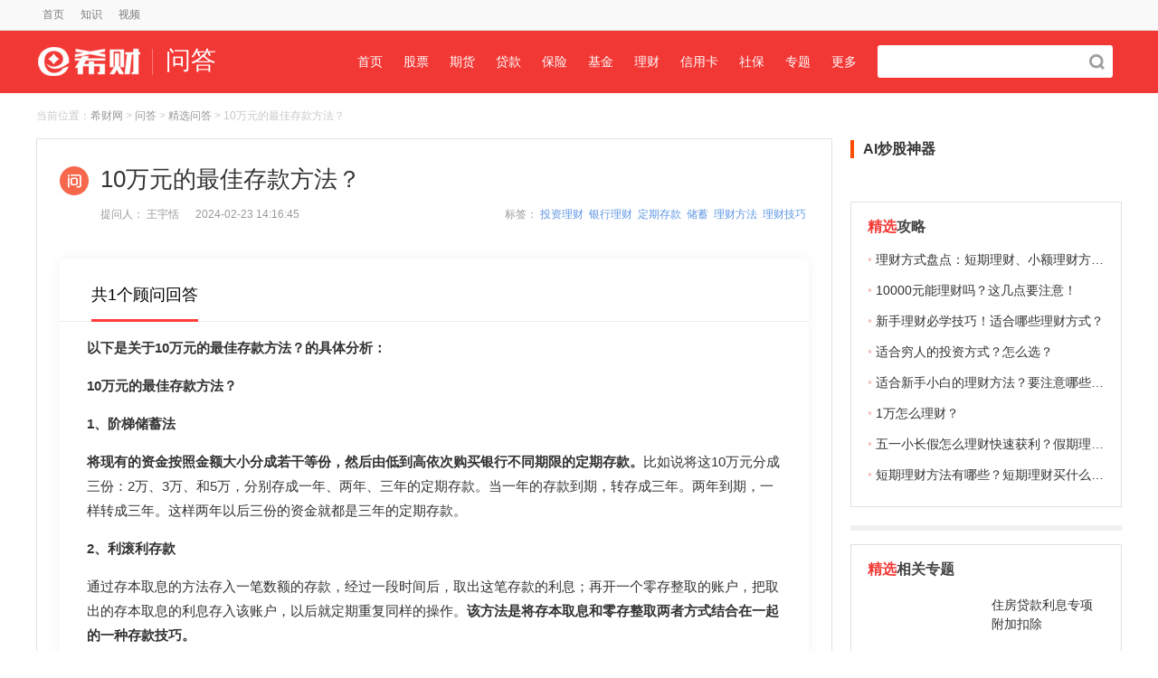

--- FILE ---
content_type: text/html;charset=UTF-8
request_url: https://www.csai.cn/wenda/1021473.html
body_size: 17902
content:
<html>

<head>
	<meta http-equiv="Content-Type" content="text/html; charset=utf-8">
<meta http-equiv='content-language' content='zh-CN'>
<title>10万元的最佳存款方法？-希财网</title>
<meta name="keywords" content="10万元,最佳存款方法" />
<meta name="description" content="10万元的最佳存款方法：阶梯储蓄法：将现有的资金按照金额大小分成若干等份，然后由低到高依次购买银行不同期限的定期存款。利滚利存款：将存本取息和零存整取两者方式结合在一起的一种存款技巧。十二存单法：每月将一笔存款以定期一年的方式存入银行中。交替存款法：将10万元分成两份，分别存入两个不同期限的定期存款。四分储蓄法：将本金分为四份，分别存定期。" />
<meta name="author" content="希财网" />
    <meta name="mobile-agent" content="format=wml; url=//m.csai.cn/wenda/1021473.html">
    <meta name="mobile-agent" content="format=xhtml; url=//m.csai.cn/wenda/1021473.html">
    <meta name="mobile-agent" content="format=html5; url=//m.csai.cn/wenda/1021473.html">
<meta property="bytedance:published_time" content="2024-02-23T14:16:45+08:00" />
<meta property="bytedance:lrDate_time" content="2024-02-23T16:43:28+08:00" />
<meta property="bytedance:updated_time" content="2024-02-23T16:43:28+08:00"/>    <link rel="alternate" media="only screen and (max-width: 640px)" href="//m.csai.cn/wenda/1021473.html">
    <link rel="canonical" href="https://www.csai.cn/wenda/1021473.html" />
<link rel="stylesheet" href="//static.csai.cn/csaicms/pc/ask/css/base.css?v=20240925">
<link rel="stylesheet" href="//static.csai.cn/csaicms/pc/ask/css/css.css?v=20240925">
<link rel="stylesheet" href="//static.csai.cn/csaicms/pc/cms/css/base.css?v=20240925">
<link rel="stylesheet" href="//static.csai.cn/csaicms/pc/cms/css/css.css?v=20240925">
<link rel="stylesheet" href="//static.csai.cn/csaicms/pc/cms/css/addcss.css?v=20240925">
<script src="//static.csai.cn/common/js/jquery-1.7.2.min.js" type="text/javascript"></script>
<script src="//static.csai.cn/common/js/actionLog.js?v=20240925"></script>
<script src="//static.csai.cn/common/js/edustat.js?v=20240925"></script>
<script>
function getUrlParamValue(url, name) {
	var reg = new RegExp("(^|&)" + name + "=([^&]*)(&|$)");
	var urlArr=url.split("?");
	if(urlArr.length>1){
		var queryparam=urlArr[1];
		var r = queryparam.match(reg);
		if (r != null) return unescape(r[2]);
	}
	return null;
}

function getUrlId(url) {
	var reg = new RegExp("/([0-9]+).html$");
	var urlArr=url.split("?");
	var urlpart=urlArr[0];
	if (reg.test(urlpart)) {
		return urlpart.substring(urlpart.lastIndexOf("/")+1, urlpart.lastIndexOf("."));
	}
	return 0;
}

function randomNum(minNum, maxNum) {
  switch (arguments.length) {
    case 1:
      return parseInt(Math.random() * minNum + 1, 10);
      break;
    case 2:
      return parseInt(Math.random() * ( maxNum - minNum + 1 ) + minNum, 10);
      break;
    default:
      return 0;
      break;
  }
}
</script><link href="//static.csai.cn/common/plugins/layer/skin/layer.css" rel="stylesheet" id="layui_layer_skinlayercss">
<script src="//static.csai.cn/common/plugins/layer/layer.js" type="text/javascript"></script>
<script src="//static.csai.cn/common/js/swiper.min.js" type="text/javascript"></script><!--头条自动收录代码-->
    <script>
        (function(){
            var el = document.createElement("script");
            el.src = "https://lf1-cdn-tos.bytegoofy.com/goofy/ttzz/push.js?5e53f2b8882752050d59485b9cef3894c9c7fcb5b0f7cc19838651853541c70e19d1c501ebd3301f5e2290626f5b53d078c8250527fa0dfd9783a026ff3cf719";
            el.id = "ttzz";
            var s = document.getElementsByTagName("script")[0];
            s.parentNode.insertBefore(el, s);
        })(window)
    </script>
<script>
    function addClick(id, clickType, sourceType, contentTitle, contentUrl) {
        lel.ajax.post('web-shequ/inside/consultant/addClick.do', {
            userId: id,
            clickType:clickType,
            sourceType:sourceType,
            contentTitle:contentTitle,
            contentUrl:contentUrl
        }, function (res) {
            if (res.resultCode == 'SUCCESS') {
                console.log("success")
            }
        });
    }
    //个人主页链接点击
    $(document).ready(function() {
        $('a[href*="/biji/user/"]').each(function() {
            var href = $(this).attr('href');
            var regex = /\/biji\/user\/(\d+)/;
            var match = href.match(regex);
            var sourceType = 'OTHER';
            if (match) {
                sourceType = 'WENDA';
                var userId = match[1];
                if('WENDA' == 'WENDA'){
                    if (!$(this).hasClass('isAuthor')) {
                        sourceType = 'OTHER';
                    }
                }
                $(this).on('click', function(event) {
                    addClick(userId, 'HOME', sourceType, '10万元的最佳存款方法？', window.location.pathname);
                });
            }
        });
    });
</script>	<link rel="stylesheet" href="//static.csai.cn/csaicms/pc/daohang/css/bxnew.css?v=20240925">
	<link href="//static.csai.cn/csaicms/pc/cms/css/newhomecss_v3.css?v=20240925" rel="stylesheet"
		  type="text/css"/>
	<script type="text/javascript" src="//static.csai.cn/common/js/user/contact.js?v=20240925"></script>
	<script type="text/javascript" src="//static.csai.cn/common/js/lel_biji.js?v=20240925"></script>
	<script type="application/ld+json">
		{
			"pubDate": "2024-02-23T14:16:45",
			"upDate": "2024-02-23T16:43:28",
			"lrDate": "2024-02-23T16:43:28"
		}
	</script>
</head>
<script>
    let adRefererUrl = "/other/adReferer.do";
    var hideUnionAdFlage = false;
    $(function () {
        $.post(adRefererUrl, {"referer": document.referrer}, function (result) {
            if (result) {
                hideUnionAdFlage = true;
                hideUnionAd();
            }
        })
    })

    function hideUnionAd() {
        if (hideUnionAdFlage) {
            console.log("do hide");
            $(".unionAd").each(function () {
                $(this).hide();
            });
        }
    }
</script>

<body>

<script src="//static.csai.cn/common/js/lel_biji.js?v=20240925"></script>
<div class="topss">
	<div class="width1200">
		<ul class="rightul fr">
			<div class="clear"></div>
		</ul>
		<ul class="leftul">
			<li>
				<a title="首页" href="/" target="_blank">首页</a>
			</li>
<!--			<li>
				<a title="课堂" href="/kecheng/" w target="_blank">课堂</a>
			</li>-->
			<li>
				<a title="知识" href="/zhishi/" target="_blank">知识</a>
			</li>
			<li>
				<a title="视频" href="/v/" target="_blank">视频</a>
			</li>
			<div id="AllHeadLognUl" style="float: right"></div>

			<div class="clear"></div>
		</ul>
		<div class="clear"></div>
	</div>
</div>

<div class="hds">
	<div class="width1200">
		<div class="logo">
			<a title="问答首页" href="/wenda/">
				<span class="fr">问答</span>
				<img src="//static.csai.cn/csaicms/pc/ask/images/ht_img_01.jpg" width="139" height="70">
				<div class="clear"></div>
			</a>
		</div>
		<div class="fr">
			<!-- ad code pc_wenda_nav_ad --><div class="nav" style="margin-left: 30px;">
        <ul>
                <li>
                        <a title="问答首页" class="index" href="/wenda/" class="hover">首页</a>
                </li>
		<li>		
		        <a title="股票" class="gupiao" href="/wenda/gupiao/" class="">股票</a>
                </li>
                <li>
                        <a title="期货" class="qihuo" href="/wenda/qihuo/" class="">期货</a>
                </li>
		 <li>
                        <a title="贷款" class="loan" href="/wenda/daikuan/" class="">贷款</a>
                </li>
                <li>
                        <a title="保险" class="baoxian" href="/wenda/baoxian/" class="">保险</a>
                </li>
				
		<li>
                        <a title="基金" class="jijin" href="/wenda/jijin/" class="">基金</a>
                </li>
                <li>
                        <a title="理财" class="licai" href="/wenda/licai/" class="">理财</a>
                </li>

                <li>
                        <a title="信用卡" class="xinyongka" href="/wenda/xinyongka/" class="">信用卡</a>
                </li>
                <li>
                        <a title="社保" class="shb" href="/wenda/shb/" class="">社保</a>
                </li>
                <li>
                        <a title="专题" class="zt" href="/wenda/zt/" class="">专题</a>
                </li>
				<li>
                        <a title="更多" class="gd" href="/wenda/gd/" class="">更多</a>
                </li>
        </ul>
</div>
<div class="search">
	<form action="/search.html" method="get" target="_blank">
		<input name="keyword" type="text" placeholder="" class="search_text">
		<input name="Search" type="submit" value="" class="search_btn">
	</form>
</div>
		</div>
		<div class="clear"></div>
	</div>
</div><div class="width1200">
    <div class="lj">
        当前位置：<a title="希财网" href="/">希财网</a> &gt; <a title="问答" href="/wenda/"> 问答</a> &gt; <a title=" 精选问答" href="/wenda/jx/">
	精选问答</a> &gt; 10万元的最佳存款方法？
    </div>
    <div class="lbwt_left">
        <div class="bac_fff bor1">
<link href="//static.csai.cn/common/css/wangeditor/style.css" rel="stylesheet">
<style>
    #editor-wrapper-modify,#editor-wrapper-add {
        border: 1px solid #ccc;
        z-index: 100000; /* 按需定义 */
    }
    #toolbar-container-modify,#toolbar-container-add { border-bottom: 1px solid #ccc; }
    #editor-container-modify,#editor-container-add { height: 300px; }
</style>
<div class="wd_title">
    <h1>10万元的最佳存款方法？</h1>
    <div class="wd_bq" style="border-bottom: 0;">
            <span class="fr">标签：
                                    <a target="_blank" href="/tag/266.html">投资理财</a>&nbsp;
                                    <a target="_blank" href="/tag/407.html">银行理财</a>&nbsp;
                                    <a target="_blank" href="/tag/6590.html">定期存款</a>&nbsp;
                                    <a target="_blank" href="/tag/9005.html">储蓄</a>&nbsp;
                                    <a target="_blank" href="/tag/28301.html">理财方法</a>&nbsp;
                                    <a target="_blank" href="/tag/30078.html">理财技巧</a>&nbsp;
							</span>

        提问人： 王宇恬 <span class="ml15">
                                <time datetime=" 2024-02-23T14:16:45"
                                      pubdate="pubdate">2024-02-23 14:16:45</time>
                </span>
    </div>
    <div class="wd_ruzhu">
        <a href="javascript:void(0);" class="wd_hdbtn wd_hdbtn_not" style="display: none">我来回答</a>
    </div>
    <div class="wd_jx_box wlhd_box wlhd_box_add" style="display: none">
        <div class="cn_label">
            <div class="zw_consult">
                <div class="consult_l">
                    <div class="consult_img_box">
                        <img class="hd_consult_img consult_img" src="" alt="">
                        <img class="consult_img_v" src="//static.csai.cn/csaicms/pc/cms/images/news/det_v.png" alt="">
                    </div>
                    <div class="consult_info">
                        <div class="info_title">
                            <span class="hd_info_title_name info_title_name"></span>
                        </div>
                        <div class="hd_info_notes info_notes">
                        </div>
                    </div>
                </div>
            </div>
        </div>
        <div class="wd_recover wd_recover_add">
            <div class="area_box">
                <div class="area_num area_num_add">已输入字数 <span>0</span></div>
                <a class="recover_submit recover_submit_add">提交答案</a>
            </div>
        </div>
    </div>
        <div class="wd_jx_box">
            <div class="cn_label">
            <span class="cn_label_txt">共1个顾问回答</span>
        </div>
                <div class="wd_jx_cn answer_3045285 ">


                    <p><p><strong>以下是关于10万元的最佳存款方法？的具体分析：</strong></p><p><strong>10万元的最佳存款方法？</strong></p><p><strong>1、阶梯储蓄法</strong></p><p><strong>将现有的资金按照金额大小分成若干等份，然后由低到高依次购买银行不同期限的定期存款。</strong>比如说将这10万元分成三份：2万、3万、和5万，分别存成一年、两年、三年的定期存款。当一年的存款到期，转存成三年。两年到期，一样转成三年。这样两年以后三份的资金就都是三年的定期存款。</p><p><strong>2、利滚利存款</strong></p><p>通过存本取息的方法存入一笔数额的存款，经过一段时间后，取出这笔存款的利息；再开一个零存整取的账户，把取出的存本取息的利息存入该账户，以后就定期重复同样的操作。<strong>该方法是将存本取息和零存整取两者方式结合在一起的一种存款技巧。</strong></p><p><strong>3、十二存单法</strong></p><p><strong>每月将一笔存款以定期一年的方式存入银行中，坚持整整十二个月</strong>，从次年第一个月开始每个月都会获得不菲定期收入的一种储蓄、投资策略。</p><p><strong>4、交替存款法</strong></p><p><strong>将10万元分成两份，分别存入两个不同期限的定期存款。</strong>比如说将10万元分成一个4万元和一个6万元，分别存入一年期和两年期的定期存款，等到一年期的定期存款到期之后将本息存为两年期的定期存款，并且与之前存入的两年期的定期存款一起设置为自动转存。</p><p><strong>5、四分储蓄法</strong></p><p><strong>将存款本金分为四份，分别存为四笔定期存款。</strong>比如说将10万元分为四个2.5万元，分别存为一年期定期存款，到期后投资者可按照一年定期利率获得利息预期收益。</p><p><strong>提示：</strong></p><p><strong>在存款之前可以多进行对比，选择利率较高的银行进行存款，放大后期的收益。</strong></p></p>
                    <div style="margin-top: 10px">
                        <div class="cn_bot_box">
                            <div class="cn_bot_boxl">
                            <span class="cn_time">
                                发布于 2024-02-23 16:43  
                            </span>
                            </div>
                        </div>
                    </div>
                </div>
    </div>
</div>

<div class="xyzy-div xxzl-pop" id="wxPhonePop" style="display: none">
    <div class="xxzl-pop-bj"></div>
    <div class="xxzl-pop-xxzycontent">
        <a href="javascript:void(0);" onclick="document.getElementById('wxPhonePop').style.display='none'"
           class="xxzl-close-pop"></a>
        <div class="xxzl-main-xxzycontent">
            <div class="minfo_wrap">
                <div class="minfo_img"><img src="" alt=""></div>
                <div class="minfo_name">11<span class="consult_type"></span></div>
                <div class="minfo_wx"><img src="" alt=""></div>
                <div class="minfo_wxtip">微信扫一扫 添加顾问</div>
                <div class="minfo_phone">
                    <img src="//static.csai.cn/csaicms/pc/cms/images/note/n_tele.png" alt="">
                    <span></span>
                </div>
                <div class="minfo_bz"><span>*</span>咨询时请说明来自希财，以便得到更佳服务。</div>
            </div>
        </div>
    </div>
</div>
<!-- 弹窗 -->
<div class="instant_answer hide" id="wxMaPop">
    <div class="Mask" style="display: block;"></div>
    <div class="instant_model">
        <img class="inst_close" src="//static.csai.cn/csaicms/pc/cms/images/jb_close.png" onclick="$('#wxMaPop').hide()" alt=""/>
        <span class="inst_title">希财问答</span>
        <span class="inst_title_txt">我在微信小程序等你，30秒问理财师</span>
        <img class="inst_user" src="//static.csai.cn/csaicms/pc/cms/images/scxly_head1.png" alt=""/>
        <div class="inst_username">首席顾问孙<span class="this"><i></i>在线</span></div>
        <img class="inst_ewm" src="//static.csai.cn/csaicms/pc/cms/images/qrcode/csai_weibo.png" alt=""/>
        <span class="inst_ewm_txt">微信扫一扫，快速咨询</span>
    </div>
</div>

<script>
    $(function () {
        loadUserInfo();
    })

    function loadUserInfo(func) {
        if ($("#AllHeadLognUl").length == 0 && $(".wyrz").length == 0) {
            return;
        }
        //我要回答取消置灰
        $(".wd_hdbtn").removeClass("wd_hdbtn_not");
        lel.ajax.postApi('/ucenter/api/getUser/', {}, function (res) {
            handleLoginShow(res);
            if (res.isConsultant) {
                LoadJs("//static.csai.cn/common/js/wangeditor/index.js");
            }

            //我要入驻按钮显示
            if(!res.isConsultant && 29 != 2){
                $(".wyrz").show();
            }

            if (res.isConsultant) {

                //查询回答的实时列表,并且判断当前顾问是否回答问题
                var answerReq = {
                    questionId: 1021473
                };
                $.ajax({
                    url: "/wenda/hasAnswer.do",
                    type: "POST",
                    contentType: "application/json",
                    data: JSON.stringify(answerReq),
                    success: function (data) {
                        if (data.resultCode == 'SUCCESS') {
                            if(data.model == 'Y'){
                                $(".wd_hdbtn").addClass("wd_hdbtn_not");
                                $('.wd_hdbtn').addClass('disabled').off('click');
                            }
                        }
                    },
                    error: function (xhr, status, error) {
                        console.error("AJAX Error:", status, error);
                    }
                });
                $(".wd_hdbtn").click(function() {
                    showHdContact(res.consultantId)
                });
            }
            if (!res.isConsultant && $(".wd_hdbtn").length != 0) {
                $(".wd_hdbtn").click(function() {
                    $(".wd_hdbtn").attr("href", "/gw/gwrz/");
                });
            }
            //控制入驻按钮
            if (res.isConsultant) {
                $('.toApply').attr('href', '/ucenter/');
            }else {
                $('.toApply').attr('href', '/gw/gwrz');
            }

            //控制问答修改删除按扭
            if (res.isConsultant && res.consultantId) {
                //控制问答修改删除按扭
                $(".consultant_"+res.consultantId+ " .cn_edit").show();
            }


            $(".wd_hdbtn").show();
            $("#AllHeadLognUl").html(html.join(''));

            func && func(res);
        });
    }

    function outLogin() {
        lel.ajax.postApi('/ucenter/api/outUserLogin/', {}, function (res) {
            document.location.href = '/';
        });
    }

    function LoadJs(surl){
        var hm = document.createElement("script");
        hm.src =surl;
        var s = document.getElementsByTagName("script")[0];
        s.parentNode.insertBefore(hm,s);
    }

    //查询顾问信息, 并渲染页面
    function showHdContact(id) {
        if($(".wlhd_box_add").is(":visible")){
            $(".wlhd_box_add").hide();
            $('#editor-wrapper-add').remove();
            return;
        }
        lel.ajax.post('web-shequ/inside/circle/queryConsultInfo.do', {
            id
        }, function (res) {
            if (res.resultCode == 'SUCCESS') {
                $(".hd_consult_img").attr('src', res.model.headImg);
                $(".hd_info_title_name").text(res.model.nickName);
                $(".hd_info_notes").empty();
                if (Array.isArray(res.model.tags) && res.model.tags.length > 0) {
                    res.model.tags.forEach(function(tag) {
                        $(".hd_info_notes").append('<span>' + tag + '</span>');
                    });
                }
                //控制编辑框
                $('.wd_recover_add .area_box').before(`
                <div id="editor-wrapper-add">
                    <div id="toolbar-container-add"></div>
                    <div id="editor-container-add"></div>
                </div>
            `);
                const editor = initEditor("editor-container-add", "toolbar-container-add");
                $('.recover_submit_add').click(function () {
                    addAnswer(editor.getHtml(),1021473)
                });
                $(".wlhd_box_add").show();
                // initEditor()
            }
        });
    }


    function addAnswer(content) {
        var length = $('.area_num_add span').text();
        if(length == '00' || length == '0'){
            layer.msg('请输入内容', {time: 3000});
            return;
        }
        var answerReq = {
            content: content,
            questionId: 1021473
        };

        $.ajax({
            url: "/wenda/addAnswer.do",
            type: "POST",
            contentType: "application/json",
            data: JSON.stringify(answerReq),
            success: function (data) {
                if (data.resultCode == 'SUCCESS') {
                    $(".wlhd_box_add").hide();
                    $(".wd_hdbtn").addClass("wd_hdbtn_not");
                    $('.wd_hdbtn').addClass('disabled').off('click');
                    layer.msg('提交成功,进入待审核', {time: 4000});
                } else {
                    layer.msg(data.resultMsg, {time: 3000});
                }

            },
            error: function (xhr, status, error) {
                console.error("AJAX Error:", status, error);
            }
        });
    }

    function deleteAnswer(answerId) {
        var answerReq = {
            answerId: answerId
        };
        $.ajax({
            url: "/wenda/deleteAnswer.do",
            type: "POST",
            contentType: "application/json",
            data: JSON.stringify(answerReq),
            success: function (data) {
                if (data.resultCode == 'SUCCESS') {
                    layer.msg('删除成功', {time: 3000});
                } else {
                    layer.msg(data.resultMsg, {time: 3000});
                }
            },
            error: function (xhr, status, error) {
                console.error("AJAX Error:", status, error);
            }
        });
    }

    function modifyAnswer(content, questionId, answerId, element) {
        var length = $('.area_num_modify span').text();
        if(length == '00' || length == '0'){
            layer.msg('请输入内容', {time: 3000});
            return;
        }
        var answerReq = {
            content: content,
            questionId: questionId,
            answerId:answerId
        };
        $.ajax({
            url: "/wenda/updateAnswer.do",
            type: "POST",
            contentType: "application/json",
            data: JSON.stringify(answerReq),
            success: function (data) {
                if (data.resultCode == 'SUCCESS') {
                    $("."+element).hide();
                    $('#editor-wrapper-modify').remove();
                    layer.msg('提交成功,进入待审核', {time: 3000});

                } else {
                    layer.msg(data.resultMsg, {time: 3000});
                }
            }
        });
    }

    function toDeleteAnswer(answerId) {
        layer.confirm('您确定要删除此回答吗？', {btn: ['确定','取消']}, function(index){
            layer.close(index);
            deleteAnswer(answerId);
        }, function(){
            layer.closeAll('confirm');
        });
    }

    function toModifyAnswer(element,answerId) {
        //如果编辑框显示就隐藏
        if($("."+element).is(":visible")){
            $("."+element).hide();
            $('#editor-wrapper-modify').remove();
            return;
        }
        //查询当前最新的内容
        var answerReq = {
            answerId: answerId
        };
        $.ajax({
            url: "/wenda/queryAnswer.do",
            type: "POST",
            contentType: "application/json",
            data: JSON.stringify(answerReq),
            success: function (data) {
                if (data.resultCode == 'SUCCESS') {
                    //控制编辑框
                    $('.answer_' + answerId + ' .area_box').before(`
                <div id="editor-wrapper-modify">
                    <div id="toolbar-container-modify"></div>
                    <div id="editor-container-modify"></div>
                </div>
            `);
                        const editor = initEditor("editor-container-modify", "toolbar-container-modify");
                        editor.setHtml(data.model);
                        $('.recover_submit_modify').click(function () {
                            modifyAnswer(editor.getHtml(),1021473,answerId,element)
                        });

                    $("."+element).show();
                } else {
                    layer.msg(data.resultMsg, {time: 3000});
                }
            },
            error: function (xhr, status, error) {
                console.error("AJAX Error:", status, error);
            }
        });
    }

    function initEditor(editorId,toolbarId) {
        const { createEditor, createToolbar } = window.wangEditor
        const editorConfig = {
            placeholder: '如何让你的回答脱颖而出：<br><br>必须正面回答问题，精准解决客户的疑问，加强回答可读性。<br><br>回答字数需在150字以上，完整度高，吸引用户眼球。<br><br>分段清晰，阅读更方便，百度收录排名更好。',
            onChange(editor) {
                const text = editor.getText();
                $('.area_num span').text(text.length);

            }
        }
        const editor = createEditor({
            selector: '#'+editorId,
            html: '<p><br></p>',
            config: editorConfig,
            mode: 'simple', // or 'simple'
        })

        const toolbarConfig = {
            /*excludeKeys: [
                'headerSelect',
                'italic',
                'group-more-style' // 排除菜单组，写菜单组 key 的值即可
            ]*/
            toolbarKeys: [
            ]

        }

        const toolbar = createToolbar({
            editor,
            selector: '#'+toolbarId,
            config: toolbarConfig,
            mode: 'simple', // or 'simple'
        })
        return editor;
    }

    //右上角登录
    function handleLoginShow(res) {
        var html = [];
        if (res.uid) {
            html.push("<div class=\"csnav_rt_user_box\">")
            html.push("<a href='/ucenter/' target='_blank' class=\"csnav_rt_user\">您好，" + res.userName + "</a>");
            html.push("<a href='javascript:outLogin();'>退出</a>");
            html.push("</div>")
        }
        else {
            var currenturl = "";
            if (location.href.indexOf("/ucenter/login/") == -1) {
                currenturl = "?backUrl=" + encodeURIComponent(location.href);
            }
            html.push("<div class='csnav_rt_r'><a class=\"csnav_rt_login\" href='/ucenter/login/" + currenturl + "'>注册/登录</a></div>")
        }
        $("#AllHeadLognUl").html(html.join(''));
    }

</script>            
            
          	<div style="position: relative;">
					<!-- ad code pc_licai_jxqa_content_bottom_text_ad --><div class='gg_wz'>广告</div><a href='javascript:;' class='gg_sm'>?</a><a href='javascript:;' class='gg_close'>x</a><div style="margin: 0 25px;"><img alt="" src="https://ossqdy.ycpai.cn/csai_cms/site/2025-06/4/1417/20250604091934825.png" style="width: 100%;height: auto;"></div>
           	</div>

					<div style="position: relative;">
							<!-- ad code pc_jxwd_kc_acr_ad01 --><!-- No Content for pc_jxwd_kc_acr_ad01 -->
					</div>
				<style>
					.lckc487 {
						padding: 0 25px;
					}
				</style>
				<div style="position: relative;" >
					<!-- ad code pc_lc_kc_ad --><!-- No Content for pc_lc_kc_ad -->
				</div>

            <style>
            	.custom_pic_ad p{
            		display: inline;
            	}
            	.custom_pic_ad img{
            		width: 100%;
            	}
            </style>
            <div class="custom_pic_ad" style="position: relative;margin: 25px 60px;text-align: center;">
	                <!-- ad code pc_licai_jxqa_content_bottom_pic_ad --><!-- No Content for pc_licai_jxqa_content_bottom_pic_ad -->
            </div>
            <div style="position: relative;">
                <!-- ad code pc_licai_jxqa_content_bottom_pic_ad --><!-- No Content for pc_licai_jxqa_content_bottom_pic_ad -->
           	</div>
            
            
            <div style="position: relative;">
	            <!-- ad code pc_licai_jxqa_content_after_ad --><!-- No Content for pc_licai_jxqa_content_after_ad -->
	       	</div>



			<div style="position: relative;text-align: center;padding: 1rem;">
				<!-- ad code licai_xyk_bottom_img_pc --><!-- No Content for licai_xyk_bottom_img_pc -->
				<script>
					$(function(){
						ActionLog.init({clientName:'希财网'});
						$("#downclick").bind('click',function(){
							ActionLog.add({module: "50393",authorName:'王宇恬',publishTime:"2024-02-23 14:16:45"});
							downclick("微信扫码理财课，免费报名","现在报名赠理财知识秘籍");
						})
						$(".dbfx-gzhtk418 .cls").click(function(){
							$(".dbfx-gzhtk418,.wtbp_mask").hide();
						});
						$("a[module-code]").click(function () {
							ActionLog.add({module: $(this).attr("module-code"),textValue4:$(this).attr("href"),authorName:'王宇恬',publishTime:"2024-02-23 14:16:45"});
						})
					});

					function downclick(title, descp){
						$(".dbfx-gzhtk418 .tk-hd h2").html(title);
						$(".dbfx-gzhtk418 .tk-code .p").html(descp);
						$(".dbfx-gzhtk418,.wtbp_mask").show();
					}
				</script>
			</div>

	         <div style="position: relative;">
	            <!-- ad code pc_licai_jxqa_gongju_ad --><!-- No Content for pc_licai_jxqa_gongju_ad -->
	       	</div>
	       	<div style="position: relative;">
					<!-- ad code pc_licai_jxqa_detail_sao_ad --><!-- No Content for pc_licai_jxqa_detail_sao_ad -->
	       	</div>
	         <div style="position: relative;">
	            <!-- ad code pc_licai_jxqa_xiaobai_mad_ad --><!-- No Content for pc_licai_jxqa_xiaobai_mad_ad -->
	       	</div>
            <div class="tlwt_box">
                <div class="llg_wt">
                    <i class="bt_ico02"></i>相关问题
                </div>
							<dl class="lswt_box">
								<dt>
									<a href="/wenda/1026711.html" target="_blank" style="width: auto;">证券公司提供哪些理财方式？</a>
								</dt>
							</dl>
							<dl class="lswt_box">
								<dt>
									<a href="/wenda/1026157.html" target="_blank" style="width: auto;">如何理财让钱生钱方法？</a>
								</dt>
							</dl>
							<dl class="lswt_box">
								<dt>
									<a href="/wenda/1025960.html" target="_blank" style="width: auto;">穷人理财要考虑哪些方面？</a>
								</dt>
							</dl>
							<dl class="lswt_box">
								<dt>
									<a href="/wenda/1024203.html" target="_blank" style="width: auto;">穷人理财方式有哪些？</a>
								</dt>
							</dl>
							<dl class="lswt_box">
								<dt>
									<a href="/wenda/1023288.html" target="_blank" style="width: auto;">大额理财方式有哪些？</a>
								</dt>
							</dl>
            </div>
					<div class="tlwt_box mt20">
                        <div class="llg_wt">
                            <i class="bt_ico01"></i>看过该问题的人还看了
                        </div>
                        <ul class="kwt_list mt20">
									<li>
                                        <span class="colf6c">•</span>
                                        <a href="/wenda/993197.html" target="_blank">定期存款几年较划算？</a>
                                    </li>
									<li>
                                        <span class="colf6c">•</span>
                                        <a href="/wenda/1010530.html" target="_blank">10万存一张还是分开存？</a>
                                    </li>
									<li>
                                        <span class="colf6c">•</span>
                                        <a href="/wenda/1019572.html" target="_blank">理财最笨最简单方法？</a>
                                    </li>
									<li>
                                        <span class="colf6c">•</span>
                                        <a href="/wenda/1020566.html" target="_blank">20万怎么存款收益最大？</a>
                                    </li>
									<li>
                                        <span class="colf6c">•</span>
                                        <a href="/wenda/1026157.html" target="_blank">如何理财让钱生钱方法？</a>
                                    </li>
                        </ul>
                    </div>
        </div>
        <script>
            window._bd_share_config = {
                "common": {
                    "bdSnsKey": {},
                    "bdText": "",
                    "bdMini": "2",
                    "bdMiniList": false,
                    "bdPic": "",
                    "bdStyle": "2",
                    "bdSize": "24"
                },
                "share": {}
            };
            with (document)
                0[(getElementsByTagName('head')[0] || body)
                        .appendChild(createElement('script')).src = '/static/api/js/share.js?v=89860593.js?cdnversion='
                        + ~(-new Date() / 36e5)];
        </script>
    </div>
    <div class="zwnr_right">
    <!-- ad code pc_gupiao_kaihu --><style>
        .xbai_title::before {
            top:30%;
        }
    </style><div  style="margin-bottom: 10px;" >
                                        <div class="adtg_hd11">
                                                <h2 class="xbai_title" style="line-height:unset;height: 40px">AI炒股神器</h2>
                                        </div>
                                        <div class="xgpc-list" id="pc_gupiao_kaihu">
                                                <a href="/yuqing/" target="_blank">
                                                        <img src="https://ossqdy.ycpai.cn/csai_cms/site/2025-06/4/1211/20250604091452598.png" style="margin-bottom: 20px" alt="">
                                                </a>
                                        </div>
                                </div>
    <script>
        $(function() {
            ActionLog.init({clientName: '希财网'});
            let a = $("#pc_gupiao_kaihu");
            if(a){
                $(a).click(function () {
                    ActionLog.add({module: "50584",authorName:'王宇恬',publishTime:"2024-02-23 14:16:45"});
                });
            }
        });
    </script>

		<div style="position: relative">
			<!-- ad code licai_xyk_right_img_pc --><!-- No Content for licai_xyk_right_img_pc -->
		</div>
	        <div class="fld_box" style="margin-bottom: 20px;">
	            <h2 class="fld_title">
	                <span class="red"> 精选</span>攻略
	            </h2>
	            <ul class="flgl_list">
							<li>
								<span class="colf6c">•</span>
								<a title="理财方式盘点：短期理财、小额理财方法有哪些？" href='/licai/1419284.html' target="_blank">理财方式盘点：短期理财、小额理财方法有哪些？</a>
							</li>
							<li>
								<span class="colf6c">•</span>
								<a title="10000元能理财吗？这几点要注意！" href='/licai/1419164.html' target="_blank">10000元能理财吗？这几点要注意！</a>
							</li>
							<li>
								<span class="colf6c">•</span>
								<a title="新手理财必学技巧！适合哪些理财方式？" href='/licai/1418857.html' target="_blank">新手理财必学技巧！适合哪些理财方式？</a>
							</li>
							<li>
								<span class="colf6c">•</span>
								<a title="适合穷人的投资方式？怎么选？" href='/licai/1418275.html' target="_blank">适合穷人的投资方式？怎么选？</a>
							</li>
							<li>
								<span class="colf6c">•</span>
								<a title="适合新手小白的理财方法？要注意哪些坑？" href='/licai/1417717.html' target="_blank">适合新手小白的理财方法？要注意哪些坑？</a>
							</li>
							<li>
								<span class="colf6c">•</span>
								<a title="1万怎么理财？" href='/licai/1415359.html' target="_blank">1万怎么理财？</a>
							</li>
							<li>
								<span class="colf6c">•</span>
								<a title="五一小长假怎么理财快速获利？假期理财攻略！" href='/licai/1414886.html' target="_blank">五一小长假怎么理财快速获利？假期理财攻略！</a>
							</li>
							<li>
								<span class="colf6c">•</span>
								<a title="短期理财方法有哪些？短期理财买什么最好？" href='/licai/1414549.html' target="_blank">短期理财方法有哪些？短期理财买什么最好？</a>
							</li>
	            </ul>
	        </div>
			<div class="slideTxtBox1" style="position: relative;">
				<!-- ad code xiacai_loan_index_loan_ad --><!-- No Content for xiacai_loan_index_loan_ad -->
			</div>
			<div class="slideTxtBox1" style="position: relative;">
					<!-- ad code pc_licai_kecheng_ad01 --><!-- No Content for pc_licai_kecheng_ad01 -->
			</div>
			<div class="slideTxtBox1" style="position: relative;">
				<!-- ad code pc_jx_wenda_nbb_ad02 --><!-- No Content for pc_jx_wenda_nbb_ad02 -->
			</div>
	        <div class="fld_box mt15">
	            <h2 class="fld_title">
	                <span class="red"> 精选</span>相关专题
	            </h2>
					<dl class="xgzt">
                           <a href="/wenda/zt/954.html" title="住房贷款利息专项附加扣除" target="_blank">
                               <dt>
                                   <img src="https://img.csai.cn/upload/cms/2018_4/892479934459089.jpg" onerror="this.src='//static.csai.cn/csaicms/pc/cms/images/x_mrt.jpg';this.onerror=null;">
                               </dt>
                               <div style="padding-left: 137px">住房贷款利息专项附加扣除</div>
                               <div class="clear"></div>
                           </a>
                       </dl>
					<dl class="xgzt">
                           <a href="/wenda/zt/953.html" title="等额本息提前还款" target="_blank">
                               <dt>
                                   <img src="https://img.qudayun.com/img_mtrl/2020-05/281/2020051517120365.jpg" onerror="this.src='//static.csai.cn/csaicms/pc/cms/images/x_mrt.jpg';this.onerror=null;">
                               </dt>
                               <div style="padding-left: 137px">等额本息提前还款</div>
                               <div class="clear"></div>
                           </a>
                       </dl>
					<dl class="xgzt">
                           <a href="/wenda/zt/952.html" title="正规网贷平台" target="_blank">
                               <dt>
                                   <img src="https://img.qudayun.com/img_mtrl/2018-06/254/20180613115922471.jpg" onerror="this.src='//static.csai.cn/csaicms/pc/cms/images/x_mrt.jpg';this.onerror=null;">
                               </dt>
                               <div style="padding-left: 137px">正规网贷平台</div>
                               <div class="clear"></div>
                           </a>
                       </dl>
	        </div>
    </div>
    <div class="clear"></div>
</div>
<script type="text/javascript">
	(/AppleWebKit.*Mobile/i.test(navigator.userAgent) || /Android|Windows Phone|webOS|iPhone|iPod|BlackBerry/i.test(navigator.userAgent) || /MIDP|SymbianOS|NOKIA|SAMSUNG|LG|NEC|TCL|Alcatel|BIRD|DBTEL|Dopod|PHILIPS|HAIER|LENOVO|MOT-|Nokia|SonyEricsson|SIE-|Amoi|ZTE/.test(navigator.userAgent)) && (location.href = location.href.replace('www.csai.cn', 'm.csai.cn'));
</script>
<div class="mar_top50" style="margin-top:50px;}"></div>
<link rel="stylesheet" href="//static.csai.cn/csaicms/pc/cms/css/footer.css?v=20240925"  type="text/css">
<link rel="stylesheet" href="//static.csai.cn/csaicms/pc/cms/css/homecss_v2.css?v=20240925">
<script>
	if (!window.slider) {
		var slider = {};
	}
	slider.data = [
		{
			"id": "slide-img-1", //与slide-runner中的img标签id对应
			"client": "",
			"desc": $("#slide-img-1").attr("desc")//这里修改描述
		},
		{
			"id": "slide-img-2",
			"client": "",
			"desc": $("#slide-img-2").attr("desc")
		},
	];
	var currUrl = location.href;
	if(currUrl.indexOf('daikuan') > 0) {
		$('.nav .loan').addClass("hover")
		$('.nav .loan').siblings().removeClass("hover")
	}
	if(currUrl.indexOf('xinyongka')> 0) {
		$('.nav .xinyongka').addClass("hover")
		$('.nav .xinyongka').siblings().removeClass("hover")
	}
	if(currUrl.indexOf('p2p')> 0) {
		$('.nav .p2p').addClass("hover")
		$('.nav .p2p').siblings().removeClass("hover")
	}
	if(currUrl.indexOf('baoxian')> 0) {
		$('.nav .baoxian').addClass("hover")
		$('.nav .baoxian').siblings().removeClass("hover")
	}
	if(currUrl.indexOf('licai')> 0) {
		$('.nav .licai').addClass("hover")
		$('.nav .licai').siblings().removeClass("hover")
	}
	if(currUrl.indexOf('qihuo')> 0) {
		$('.nav .qihuo').addClass("hover")
		$('.nav .qihuo').siblings().removeClass("hover")
	}
	if(currUrl.indexOf('jijin')> 0) {
		$('.nav .jijin').addClass("hover")
		$('.nav .jijin').siblings().removeClass("hover")
	}
	if(currUrl.indexOf('shb')> 0) {
		$('.nav .shb').addClass("hover")
		$('.nav .shb').siblings().removeClass("hover")
	}
	if(currUrl.indexOf('gd')> 0) {
		$('.nav .gd').addClass("hover")
		$('.nav .gd').siblings().removeClass("hover")
	}
	if(currUrl.indexOf('gupiao')> 0) {
		$('.nav .gupiao').addClass("hover")
		$('.nav .gupiao').siblings().removeClass("hover")
	}
	if(currUrl.indexOf('ico')> 0) {
		$('.nav .ico').addClass("hover")
		$('.nav .ico').siblings().removeClass("hover")
	}
	if(currUrl.indexOf('zt')> 0) {
		$('.nav .zt').addClass("hover")
		$('.nav .zt').siblings().removeClass("hover")
	}
	if(currUrl.indexOf('jigou')> 0) {
		$('.nav .jigou').addClass("hover")
		$('.nav .jigou').siblings().removeClass("hover")
	}
</script>
<div class="schome_footer">
    <div class="w1200">
        <div class="footer_top">
            <h4>理财有风险，投资需谨慎</h4>
            <p>免责声明及风险提示：希财网发布的内容及第三方提供的资料（包括文字、数据、图表、超链接等）仅供参考，不构成投资建议、邀约或承诺。希财网对自有内容已尽合理审查，但不对其准确性、完整性或时效性承担任何责任。第三方内容由发布者自行负责，希财网不保证其真实性或可靠性。用户应自行核实信息并做出独立决策，风险自担。因依据本站内容进行的操作而产生的任何损失，希财网不承担责任。本站不提供投资或交易担保，所提供资料不构成法律文件。请勿私下汇款，以免财产损失。 </p>
        </div>
        <div class="footer_bt">
            <ul class="bt_link fixed">
                <li><a href="/about/">关于我们</a></li>
                <li><a href="/about/contact">联系我们</a>
                <li><a href="/about/contract">服务协议</a>
                </li> <li><a href="/about/contact/">商务合作</a></li>
                <li><a href="https://www.csai.cn/jx/1300219.html">谨防诈骗</a></li>
                <!--<li class="kfph">服务热线：<span>400-823-0011</span></li>-->
            </ul>
            <div class="bt_bq">
                <p style="    text-align: center;">希财网 版权所有 © 2014-2026 <a href="https://beian.miit.gov.cn/" target="_blank">湘ICP备10026015号</a> 增值电信业务经营许可证湘B2-20070093 <a href="http://www.beian.gov.cn/portal/registerSystemInfo?recordcode=43019002000662" target="_blank">湘公网安备43019002000662号</a> <a href="https://v.yunaq.com/certificate?domain=www.csai.cn&from=label&code=90020" target="_blank"><img class="xyarc" src="https://aqyzmedia.yunaq.com/labels/label_sm_90020.png" alt="安全联盟认证"></a></p>
                <p style="    text-align: center;">广播电视节目制作经营许可证(湘)字第00319号 <a href="/about/license/" target="_blank">工商营业执照信息</a> </p>
                <p style="text-align: center;">违法和不良信息举报 举报电话：0731-85127885 举报邮箱：tousu@csai.cn</p>
            </div>
        </div>
    </div>
</div>
<script type="text/javascript">
    (/AppleWebKit.*Mobile/i.test(navigator.userAgent) || /Android|Windows Phone|webOS|iPhone|iPod|BlackBerry/i.test(navigator.userAgent) || /MIDP|SymbianOS|NOKIA|SAMSUNG|LG|NEC|TCL|Alcatel|BIRD|DBTEL|Dopod|PHILIPS|HAIER|LENOVO|MOT-|Nokia|SonyEricsson|SIE-|Amoi|ZTE/.test(navigator.userAgent)) && (location.href = location.href.replace('www.csai.cn', 'm.csai.cn'));
</script><script src="//static.csai.cn/common/js/csai/csai-msg-util.js?_=20240925"></script>
<script src="//static.csai.cn/common/js/csai/csai-net-util.js?_=20240925"></script>
<script src="//static.csai.cn/common/js/csai/csai-serv-util.js?_=20240925"></script>
<!--百度统计代码-->
    <script>
        var _hmt = _hmt || [];
        (function () {
            var hm = document.createElement("script");
            hm.src = "https://hm.baidu.com/hm.js?834ca34f11a6cf64820de47425ecf9b5";
            var s = document.getElementsByTagName("script")[0];
            s.parentNode.insertBefore(hm, s);
        })();
    </script>






        <script>
            var _hmt = _hmt || [];
            (function () {
                var hm = document.createElement("script");
                hm.src = "https://hm.baidu.com/hm.js?edddbf80209911c65ffc62c849a78f92";
                var s = document.getElementsByTagName("script")[0];
                s.parentNode.insertBefore(hm, s);
            })();
        </script>
<script>
    if (location.href.indexOf("hdjcgroup.net") > 0) {$("html").remove();}
</script>	<script>
		var _hmt = _hmt || [];
		(function () {
			var hm = document.createElement("script");
			hm.src = "https://hm.baidu.com/hm.js?51ea97ccc0fd20178fb249ea8512529e";
			var s = document.getElementsByTagName("script")[0];
			s.parentNode.insertBefore(hm, s);
		})();
	</script>
<div class="Mask"></div>
<div class="fktc_box">
    <textarea name="proposal" id="proposal" placeholder="感谢您的反馈，请写下您宝贵的建议："></textarea>
    <div class="cz_box">
        <input type="submit" name="button2" id="button2" value="提交" class="tj_an"><a href="javascript:;" class="qx_an">取消</a>
    </div>
</div>
<script type="text/javascript" src="//static.csai.cn/csaicms/pc/cms/js/audio.js"></script>
<script type="text/javascript">
    $(function () {
    	audioPlug.init();
    	
        $("#lcodeImg").click(function () {
            ServUtil.refreshImgCode("#lcodeImg");
        });

        // resize();

        $("#aReply").click(function () {
            $("#divReply").show();
        })

        $("#aCancel").click(function () {
            $("#divReply").hide();
        })

        $("a[id='aChildReply']").click(function () {
            $(this).parent().parent().next().show();
        })

        $("a[id='aChildCancel']").click(
                function () {
                    $(this).parent().parent().parent().parent().find(
                            "#divChildReply").hide();
                })
        $(".hf_textarea").click(function () {
            if (!IsLogin()) {
                window.Login.Show();
                return false;
            }
        })
        $(".yjj_an").click(function () {
            Statistics(1021473, 1);
            $("#jjzt").css("display", "none");
            $("#jjjg").css("display", "block");
        })
        $(".wjj_an").click(function () {
            Statistics(2);
            $("#jjzt").css("display", "none");
            $("#jjjg").css("display", "block");
            if ($(".fktc_box") && $(".fktc_box").css("display") == "none") {
                $(".Mask") && $(".Mask").css("display", "block");
                $(".fktc_box").css("display", "block");
            } else {
                $(".Mask") && $(".Mask").css("display", "none");
                $(".fktc_box").css("display", "none");
            }
        })
        $(".qx_an").click(function () {
            $(".fktc_box") && $(".fktc_box").css("display", "none");
            $(".Mask") && $(".Mask").css("display", "none");
        });
        $(".tj_an").click(
                function () {
                    var proposal = $("#proposal").val();
                    if (!proposal) {
                        layer.msg("请输入内容", { icon: 2 });
                        return false;
                    }
                    $.ajax({
                        type: "Post",
                        url: '/wenda/addProposal.do',
                        dataType: "json",
                        data: {
                            quesId: 1021473,
                            proposal : proposal
                        },
                        success : function (result) {
                            if (result.resultCode != "SUCCESS") {
                                layer.msg(result.resultMsg, {
                                    icon: 2
                                });
                                return false;
                            } else {
                                layer.msg("提交成功", {
                                    icon: 1,
                                    time: 1000
                                });
                                setTimeout(function () {
                                    $(".Mask")
                                    && $(".Mask").css("display",
                                            "none");
                                    $(".fktc_box").css("display", "none");
                                }, 1000);
                            }
                        }
                    })
                })
    })
    function Statistics(topid, state) {
        $.ajax({
            type: "Post",
            url: '/wenda/addForumStatistics.do',
            dataType: "json",
            data: {
                quesId: topid,
                state: state
            },
            success: function (result) {

            }
        });
    }
    function IsLogin() {
        if (tempUserInfo != null && (tempUserInfo.user_id * 1) > 0) {
            return true;
        }
        return false;
    }

    function ReplyByAjax(parentId, obj) {
        if (!IsLogin()) {
            window.Login.Show();
            return false;
        }
        var content = $("#txtAnswer").val();
        var quesId = 1021473;
        if ($.trim(content) == '') {
            layer.msg("回答内容不能为空！");
            return false;
        }
        if ($("#imgCode").val() == "") {
            layer.msg("请输入验证码！");
            return false;
        }
        $.ajax({
            type: "post",
            url: '/wenda/addReply.do',
            dataType: "json",
            data: {
                quesId: quesId,
                content: content,
                imgCode: $("#imgCode").val(),
                imgKey: $("#imgKey").val()
            },
            success: function (result) {
                if (result.resultCode != "SUCCESS") {
                    if (result.model == "NO_PRIVILEGE") {
                        IsAuthRealName();
                    } else {
                        layer.msg(result.resultMsg, {
                            icon: 2
                        });
                        return;
                    }
                } else {
                    layer.msg('回复成功', {
                        icon: 1,
                        shade: 0.3,
                        time: 2000
                    });
                    setTimeout(function () {
                        location.reload();
                    }, 2000);
                }
            },
            error: function () {
                layer.alert("发表回复失败", {
                    icon: 2
                });
            },
            cache: false
        });
    }

    function Digg(objectId, category, diggtType, obj) {

        $.ajax({
            type: "Post",
            url: '/wenda/Digg.do',
            dataType: "json",
            data: {
                objectId: objectId,
                category: category,
                diggtType: diggtType
            },
            success: function (result) {
                if (result.resultCode != "SUCCESS") {
                    layer.alert(result.resultMsg, {
                        icon: 1
                    });
                    return;
                } else {
                    var alertMsg = diggtType == 1 ? "点赞+1" : "点赞+1";
                    layer.msg(alertMsg, {
                        icon: 1,
                        shade: 0.3,
                        time: 2000
                    });
                    var value = $(obj).text().replace("(", "").replace(")",
                            "");
                    var diggCount = parseInt(value) + 1;
                    $(obj).text("(" + diggCount + ")");
                    $(obj).attr("class", "an4 hover");
                    ;
                }
            },
            error: function () {
                layer.alert("操作失败", {
                    icon: 2
                });
            },
            cache: false
        });
    }

    function IsAuthRealName() {
        layer.confirm('根据相关规定，评论需绑定手机！',
                { btn: ['绑定手机', '取消'] },//按钮
                function () {
                    document.location.href = "http://passport.csai.cn/user/BindingMobile?backurl="
                            + document.location.href;
                });
    }

    function resize() {
        var w = 500;
        $(".wd_title img").each(function () {
            var img = $(this);
            if (img.width() > w && !img.hasClass("non_content")) {
                var bl = img.width() / img.height();
                var newHeight = w / bl;
                // img.width(w);
                // img.height(newHeight);
                if (img.parent("a").size() == 0) {
                    img.attr("title", img.attr("alt") + " 点击查看大图");
                    img.css("cursor", "pointer");
                    img.click(function () {
                        var fm = document.createElement("form");
                        fm.target = "_blank";
                        fm.method = "get";
                        fm.action = img.attr("src");
                        document.body.appendChild(fm);
                        fm.submit();
                        document.body.removeChild(fm);
                        return false;
                    });
                }
            }
        });
    }
</script>
<script type="text/javascript">
    $(function () {
    	$("a[href^='/kecheng/'], a[href*='csai.cn/kecheng']").click(function(){
        	var href=$(this).attr("href");
        	var target=$(this).attr("target");
        	EduStatUtil.addLog("PC","QA", 1021473, getUrlId($(this).attr("href")), null, "https://www.csai.cn/wenda/1021473.html", $(this).attr("href"));
        	if (!target || target!="_blank") {
	        	setTimeout(function(){
					document.location.href=href;
				},500);
				return false;
			}
        });
    	
    	$("a[href^='/dk/'], a[href*='csai.cn/dk/']").click(function(){
        	var href=$(this).attr("href");
        	var target=$(this).attr("target");
        	EduStatUtil.addLog("PC","QA", 1021473, getUrlId($(this).attr("href")), null, "https://www.csai.cn/wenda/1021473.html", $(this).attr("href"), "DAIKUAN");
        	if (!target || target!="_blank") {
	        	setTimeout(function(){
					document.location.href=href;
				},500);
				return false;
			}
        });
        
        $("a[href^='/xyk/'], a[href*='csai.cn/xyk/']").click(function(){
        	var href=$(this).attr("href");
        	var target=$(this).attr("target");
        	EduStatUtil.addLog("PC","QA", 1021473, getUrlId($(this).attr("href")), null, "https://www.csai.cn/wenda/1021473.html", $(this).attr("href"), "XINYONGKA");
        	if (!target || target!="_blank") {
	        	setTimeout(function(){
					document.location.href=href;
				},500);
				return false;
			}
        });
        
		$(".ketang58 ul li .kt_img").hover(function(){
			$(this).find(".kt_zzbox").show();
			$(this).find(".start_play").hide();
		},function(){
			$(this).find(".kt_zzbox").hide();
			$(this).find(".start_play").show();
		})
        
        $(".shop-lad219 ul.sp-box li").hover(function(){
			$(this).find(".sp-x2").show();
			$(this).find(".sp-x1").hide();
		},function(){
			$(this).find(".sp-x1").show();
			$(this).find(".sp-x2").hide();
		})
    })
</script>

	<script>
		$.post("/other/AddVisit.do", { dataId: "1021473", type: "PC", dataType: "QA" })
	</script>
<!-- 返回顶部 -->
<div class="float_menu" bosszone="xfdh">
	<ul id="rNav" class="rNav"><li id="f-top" style=" display:none;"><a href="javascript:void(0);"></a></li></ul>
</div>
<style>
.tq_header .tq_nav .this {border-bottom: 2px solid #f23835;}
    .aibot_button {
        right: 17px;
        bottom: 200px;
        width: 44px;
        height: 44px;
        position: fixed;
        z-index: 9999;
        cursor: pointer;
        display: none;
    }
</style>
<div class="aibot_button">
    <img class="bot-trigger-logo" style="height: 100%" src="https://ossqdy.ycpai.cn/csai_cms/site/2024-01/30/1086/20240130091846346.png" />
</div>

<script type="text/javascript">
$(function(){
	$(window).scroll(function(){
        if($(this).scrollTop() > 100){$('#f-top').fadeIn();}
        else{$('#f-top').fadeOut();}
    });
	$("#f-top").click(function() {$("html,body").animate({scrollTop:0}, 500);});
    var local = window.location.href;
    $(".tq_nav li").removeClass("this");
    if(local.lastIndexOf('/v/') >= 0){ $(".tq_nav .video").addClass("this").siblings().removeClass("this");}
    if(local.lastIndexOf('/wenda/') >= 0){ $(".tq_nav .zt").addClass("this").siblings().removeClass("this");}
});
</script>
<script type="text/javascript">
    (/AppleWebKit.*Mobile/i.test(navigator.userAgent) || /Android|Windows Phone|webOS|iPhone|iPod|BlackBerry/i.test(navigator.userAgent) || /MIDP|SymbianOS|NOKIA|SAMSUNG|LG|NEC|TCL|Alcatel|BIRD|DBTEL|Dopod|PHILIPS|HAIER|LENOVO|MOT-|Nokia|SonyEricsson|SIE-|Amoi|ZTE/.test(navigator.userAgent)) && (location.href = location.href.replace('www.csai.cn', 'm.csai.cn'));
    </script>
<script>
    $(function () {
        $(".gg_sm").click(function () {$(".ggsm_tc").show();});
        $(".gb_tc").click(function () {$(".ggsm_tc").hide();});
        $(".gg_close").click(function () {$(this).parent().hide()});
    });
</script>
<div class="ggsm_tc" style="display: none;">
    <a href="javascript:;" class="gb_tc"></a>风险提示：广告信息均来自平台方，不代表平台安全性，不构成建议！贷款利率、年化收益率、期限、额度、生效时间等数据仅供参考，实际数据以平台方为准。红包、体验金、理财金、大礼包、加息券、满减券、优惠券等都不直接等同于现金。参考收益说明不是收益承诺，不代表最终真实收益。理财有风险，投资需谨慎！
 </div>
<script type="text/javascript">
	$(function(){
		$("body a").on('click', function() {
			var href = $(this).attr("href");
			try{
				var idStr = href.substr(href.lastIndexOf("/")+1, href.length);
				if(idStr) {
					var fromId = idStr.split('.')[0];
					var toId = '1021473';
					if(!isNaN(fromId)) {
						$.ajax({
							type : "post",
							url : '/qalook/increase.do',
							dataType : "json",
							data : {
								fromId : fromId,
								toId : toId
							},
							success : function(result) {
								
							},
							error : function() {
								console.err("qalook increase err");
							},
							cache : false
						});
					}
				}
			}catch (e) {
				
			}
			return true;
		});
	})
</script></body>

	<script>
		var _hmt = _hmt || [];
		(function () {
			var hm = document.createElement("script");
			var s = document.getElementsByTagName("script")[0];
			s.parentNode.insertBefore(hm, s);
		})();
	</script>
</html>

--- FILE ---
content_type: text/css
request_url: https://static.csai.cn/csaicms/pc/ask/css/base.css?v=20240925
body_size: 719
content:
html, body, div, span, h1, h2, h3, h4, h5, h6, p,  dl, dt, dd, ol, ul, li, table, tr, th, td,a ,form{margin:0;padding:0;}
a,img{ border:none;}
body{ font-size:14px; line-height:1.5; font-family:"microsoft yahei",Arial, Helvetica, sans-serif;color:#333;}
a{ text-decoration:none; color:#333; }
ul, ol, li{ list-style: none; list-style-type:none; list-style:none;margin:0;padding:0;}
h1, h2, h3, h4, h5, h6 { font-size: 14px; }
a:hover {text-decoration:underline;}
a:focus { outline: none; }
.fixed:after { content: "."; display: block; clear: both; height: 0; visibility: hidden; }
.fixed { display: block; min-height: 1%; }
*html .fixed { height: 1%; }
*html{background-image:url(about:blank);background-attachment:fixed;}
.fl, .fr{display: inline; }
.fl{ float: left;}
.fr{float: right; }
.clear{ clear:both;}
.width1200{ width:1200px; margin:0 auto; }
.hide{ display:none;}
.red{ color:#F00;}
.h5{ height:5px; clear:both; overflow:hidden;}
.h10{ height:10px; clear:both; overflow:hidden;}
.h12{ height:12px; clear:both; overflow:hidden;}
.h15{ height:15px; clear:both; overflow:hidden;}
.h20{ height:20px; clear:both; overflow:hidden;}
.h30{ height:30px; clear:both; overflow:hidden;}
.h40{ height:40px; overflow: hidden; clear:both;}

/*顶部通用*/
.hds{background:#f23835; height:70px; margin-top:33px; overflow:hidden;}
.topss{ background:#f9f9f9; height:33px; line-height:33px; border-bottom:1px solid #e1e1e1; z-index:99999;position:fixed;top:0px; left:0px;width:100%; color:#dedede; font-size:12px;}
.topss .leftul li{ float:left;padding-right:4px;color:#7d7d7d; height:33px;}
.topss .leftul li a{ color:#7d7d7d; padding:0px 7px;}
.topss .leftul li a:hover{ text-decoration:underline; }
.topss .rightul {}
.topss .rightul li{ float:left;padding-right:4px;color:#7d7d7d; height:33px;}
.topss .rightul li a{ color:#7d7d7d;  padding:0px 7px;}
.topss .rightul li a:hover{ text-decoration:underline; }


























--- FILE ---
content_type: text/css
request_url: https://static.csai.cn/csaicms/pc/cms/css/base.css?v=20240925
body_size: 2711
content:
html, body, div, span, h1, h2, h3, h4, h5, h6, p,  dl, dt, dd, ol, ul, li, table, tr, th, td,a ,form{margin:0;padding:0;}
a,img{ border:none;}
body{ font-size:14px; line-height:1.5; font-family:Arial,"microsoft yahei",Helvetica, sans-serif;color:#333; background-color:#fff;}
a{ text-decoration:none; color:#333; }
ul, ol, li{ list-style: none; list-style-type:none; list-style:none;margin:0;padding:0;}
h1, h2, h3, h4, h5, h6 { font-size: 14px; }
input[type=text],
input[type=password],
input[type=checkbox],
input[type=radio],
input[type=number],
input:focus{
	margin: 0;
	appearance: none;
	-moz-appearance: none;
	-webkit-appearance: none;
	outline: none;
	border: 0;
	background: none;
	outline-offset:0;
	padding: 0;
}
a:hover {text-decoration:none;}
a:focus { outline: none; }
.fixed:after { content: "."; display: block; clear: both; height: 0; visibility: hidden; }
.fixed { display: block; min-height: 1%; }
*html .fixed { height: 1%; }
*html{background-image:url(about:blank);background-attachment:fixed;}
.fl, .fr{display: inline; }
.fl{ float: left;}
.fr{float: right; }
.clear{ clear:both;}
.width1200{ width:1200px; margin:0 auto; }
.width980{ width:980px; margin:0 auto; }
.hide{ display:none;}
.red{ color:#F00;}
.h5{ height:5px; clear:both; overflow:hidden;}
.h10{ height:10px; clear:both; overflow:hidden;}
.h12{ height:12px; clear:both; overflow:hidden;}
.h15{ height:15px; clear:both; overflow:hidden;}
.h20{ height:20px; clear:both; overflow:hidden;}
.h30{ height:30px; clear:both; overflow:hidden;}
.h40{ height:40px; overflow: hidden; clear:both;}
.mart20{margin-top: 20px;}
.mart30{margin-top: 30px;}
.ovone{display: block;white-space: nowrap;text-overflow: ellipsis;overflow: hidden;}
.ovtwo{overflow: hidden;text-overflow: ellipsis;display: -webkit-box;-webkit-line-clamp: 2;-webkit-box-orient: vertical;}
.ovthree{overflow: hidden;text-overflow: ellipsis;display: -webkit-box;-webkit-line-clamp: 3;-webkit-box-orient: vertical;}

/*头部*/
.header{height:100px;border-bottom:1px solid #d7d7d7;background:#fff}
.header .header-ct logo{width:230px;height:100px}
.header-nav li{float:left}
.header-nav .aside{padding:32px 0}
.header-nav .aside .head-search-wr{height:36px}
.header-nav .aside .head-search-wr .head-search{display:none;position:absolute;z-index:2;width:453px;padding:20px;right:-235px;background:#fff;box-shadow:3px 3px 3px #eee;border:1px solid #ececec}
.header-nav .aside .head-search-wr .head-search.active{display:block}
.header-nav .aside .head-search-wr .input-wr{font-size:0}
.header-nav .aside .head-search-wr .input-wr input{border:none;height:50px;font-size:14px;outline:0}
.header-nav .aside .head-search-wr .input-wr .submit{width:60px;background:#f23835 url(../images/search-icon.png) no-repeat center;border-top-right-radius:40px;border-bottom-right-radius:40px; cursor:pointer;}
.header-nav .aside .head-search-wr .input-wr .input-txt{width:393px;height:50px;border:1px solid #ececec;border-top-left-radius:40px;border-bottom-left-radius:40px;line-height:50px;padding-left:20px}
.header-nav .aside .head-search-wr .top-triangle{position:absolute;top:-7px;left:234px}
.header-nav .aside li{position:relative;height:36px}
.header-nav .aside li a{display:inline-block;width:36px;height:36px;background:url(../images/sprite.png) no-repeat}
.header-nav .aside li .edit-img{background-position:-36px 0}
.header-nav .aside li .wx-img{background-position:-72px 0}
.header-nav .aside li .blog-img{background-position:-108px 0}
.header-nav .aside li+li{margin-left:15px}
.header-nav .aside .edit-box:hover .edit-wr{display:block}
.header-nav .aside .edit-wr{display:none;position:absolute;right:-82px;z-index:2;width:200px;padding:20px;background:#fff;box-shadow:3px 3px 3px #eee;border:1px solid #ececec}
.header-nav .aside .edit-wr .top-triangle{position:absolute;top:-7px;left:90px}
.header-nav .aside .edit-wr .email-img{width:38px;height:38px}
.header-nav .aside .edit-wr .notice{width:115px;font-size:12px}
.header-nav .aside .wx-code-ct{display:none;position:absolute;z-index:2;padding:10px;right:-76px;background:#fff url(../images/wx-code-img.png) no-repeat center 10px;width:154px;box-shadow:0 0 5px 2px rgba(178,178,178,.2);border:1px solid #ececec}
.header-nav .aside .wx-code-ct .top-triangle{position:absolute;top:-7px;left:70px}
.header-nav .aside .wx-wr:hover .wx-code-ct{display:block}
.header-nav .aside .wb-code-ct{display:none;position:absolute;z-index:2;padding:10px;right:-60px;background:#fff url(../images/wb-code-img.png) no-repeat center;width:134px;height:152px;box-shadow:3px 3px 3px #eee;border:1px solid #ececec}
.header-nav .aside .wb-code-ct .top-triangle{position:absolute;top:-7px;left:68px}
.header-nav .aside .wb-wr:hover .wb-code-ct{display:block}
.header-nav .nav{margin-right:40px}
.header-nav .nav li{position:relative;box-sizing:border-box;-webkit-box-sizing:border-box;height:100px;line-height:100px;font-size:16px;cursor:pointer; padding:0 10px;}
.header-nav .nav li a{color:#444}
.header-nav .nav li a img{vertical-align:middle;margin-left:5px}
.header-nav .nav li.active{border-bottom:2px solid #f23835}
.header-nav .nav li.active a{color:#f23835}
.header-nav .nav>li:hover{transition:border-bottom-width .3s ease-in;-webkit-transition:border-bottom-width .3s ease-in;-moz-transition:border-bottom-width .3s ease-in;border-bottom:2px solid #f23835}
.header-nav .nav li:hover a{transition:color .3s ease-in;-webkit-transition:color .3s ease-in;-moz-transition:color .3s ease-in;color:#f23835}
.header-nav .nav li:hover .sub-nav{display:block}
.header-nav .nav>li+li{margin-left:20px}
.header-nav .nav .sub-nav{z-index:10000000;display:none;position:absolute;z-index:9999;left:-88px;width:190px;padding:15px;background:#fff;animation:headerNav .3s ease-in forwards;border:1px solid #ececec}
.header-nav .nav .sub-nav li{float:left;width:50%;height:40px;overflow:hidden;line-height:40px;text-align:center;cursor:pointer}
.header-nav .nav .sub-nav li a{color:#444; font-size:14px;}
.header-nav .nav .sub-nav li:hover a{color:#f23835; border-bottom:0;}
.header-nav .nav .sub-nav li:nth-child(2n+2) {
    /* border-left: 1px solid #efefef; */
}
.header-nav .nav .sub-nav li:nth-child(n+3) {
    /* border-top: 1px solid #efefef; */
}
@keyframes headerNav{0%{transform:scale(.7)}
10%{transform:scale(.74)}
20%{transform:scale(.78)}
30%{transform:scale(.82)}
40%{transform:scale(.86)}
50%{transform:scale(.9)}
60%{transform:scale(.94)}
70%{transform:scale(.96)}
80%{transform:scale(.98)}
90%{transform:scale(.99)}
100%{transform:scale(1)}
}
@-webkit-keyframes headerNav{0%{-webkit-transform:scale(.7)}
10%{-webkit-transform:scale(.74)}
20%{-webkit-transform:scale(.78)}
30%{-webkit-transform:scale(.82)}
40%{-webkit-transform:scale(.86)}
50%{-webkit-transform:scale(.9)}
60%{-webkit-transform:scale(.94)}
70%{-webkit-transform:scale(.96)}
80%{-webkit-transform:scale(.98)}
90%{-webkit-transform:scale(.99)}
100%{-webkit-transform:scale(1)}
}
@-moz-keyframes headerNav{0%{-moz-transform:scale(.7)}
10%{-moz-transform:scale(.74)}
20%{-moz-transform:scale(.78)}
30%{-moz-transform:scale(.82)}
40%{-moz-transform:scale(.86)}
50%{-moz-transform:scale(.9)}
60%{-moz-transform:scale(.94)}
70%{-moz-transform:scale(.96)}
80%{-moz-transform:scale(.98)}
90%{-moz-transform:scale(.99)}
100%{-moz-transform:scale(1)}
}
.finance-main .right-aside .aside-lc-discuss .discuss-list li{padding:14px 20px;border-top:1px solid #ececec; border-left:2px solid #fff;}

.pc_right .fl_box dd{}
.pc_right .fl_box dd a{display:inline-block;width:85px;height:34px;line-height:34px;background:#fff;border:1px solid #d9d9d9;font-size:14px;margin:0 11px 15px 0;border-radius:34px;text-align:center}

.friend-link-wr{padding-top:5px}

.friend-link-wr .link-item li{float:left;margin:10px 40px 0 0}

/*新加样式 06-02*/
.header-nav .aside li .search-img:hover {background-position:left bottom;}
.header-nav .aside li .appxz-img { background:url(../images/app_xz.png) no-repeat left top;}
.header-nav .aside li .appxz-img:hover { background:url(../images/app_xz.png) no-repeat left bottom;}
.header-nav .aside li .edit-img:hover{background-position:-36px bottom}
.header-nav .aside li .wx-img:hover{background-position:-72px bottom}
.header-nav .aside li .blog-img:hover{background-position:-108px bottom}
.header-nav .aside .wx-code-ct .gdwx { display:block; width:100%; height:30px; line-height:30px; text-align:center; font-size:12px; color:#f23835; background:#fef1f1;margin-top:165px;}

.header-nav .aside .app-code-xz{display:none;position:absolute;z-index:2;padding:15px 10px 20px 10px;right:-60px; background:#fff;width:134px;box-shadow:0 0 5px 2px rgba(178,178,178,.2);border:1px solid #ececec; font-size:12px; color:#999; text-align:center;}
.header-nav .aside .app-code-xz .top-triangle{position:absolute;top:-7px;left:68px}
.header-nav .aside .app-wr:hover .app-code-xz { display:block;}
.header-nav .aside .app-code-xz .app_xz { display:block; width:108px; height:30px; line-height:30px; text-align:center; background:#fff; border-radius:30px; border:1px solid #f23835; font-size:14px; color:#f23835; margin:15px auto 0 auto; }
.header-nav .aside .app-code-xz .app_xz:hover { background:#f23835; color:#fff;}
.header-nav .aside .app-code-xz .app_xz01 { display:block; width:110px; height:32px; line-height:32px; text-align:center; background:#f23835; border-radius:32px; font-size:14px; color:#fff; margin:10px auto 0 auto; }
.header-nav .aside .app-code-xz .app_xz01:hover { background:#e71f1c;}


/* 页码 */
.page-container{
	display: flex;
	align-items: center;
	justify-content: center;
	margin: 30px 0;
}
.page-container .page_second{
	display: flex;
	align-items: center;
	margin-left: 10px;
}
.page-container .page_second a{
	display: flex;
	align-items: center;
	justify-content: center;
	min-width: 28px;
	height: 30px;
	border: 1px solid #DBDFE5;
	background-color: #FFFFFF;
	border-radius: 2px;
	margin-right: 10px;
	font-size: 16px;
	cursor: pointer;
	padding: 0 2px;
}
.page-container .page_second .active{
	background-color: #F23835;
	color: #FFFFFF;
}
.page-container .page_icon{
	display: flex;
	align-items: center;
	justify-content: center;
	width: 30px;
	height: 30px;
	border: 1px solid #DBDFE5;
	cursor: pointer;
}
.page-container .page_icon img{
	width: 16px;
	height: 16px;
	display: block;
}
.page-container .layui-laypage-curr em{
	color: #FFFFFF;
	background-color: #F23835;
}
.page-container .page_jump{
	display: flex;
	align-items: center;
	font-size: 15px;
	color: #555555;
	margin-left: 15px;
}
.page-container .page_jump input{
	width: 60px;
	height: 32px;
	box-sizing: border-box;
	border: 1px solid #DBDFE5;
	border-radius: 2px;
	margin: 0 10px;
	text-align: center;
}
.page-container .page_jump_btn{
	width: 60px;
	height: 32px;
	border-radius: 4px;
	cursor: pointer;
	text-align:center;
	line-height: 32px;
	background-color: #F23835;
	color: #FFFFFF;
	margin-left: 20px;
}
.wyrz{display: none}

--- FILE ---
content_type: application/javascript; charset=utf-8
request_url: https://static.csai.cn/common/js/actionLog.js?v=20240925
body_size: 2520
content:
/*! ActionLog v1.0.1 行为分析统计  */
(function ($) {
    //请求URL
    var curl = document.location.href;
    var requrl = ((curl.indexOf('m-test.') != -1 || curl.indexOf('test.') != -1 || curl.indexOf('dev.') != -1) ? "http://wxsf-test.csaimall.com" : "https://statapi.csai.cn") + "/stat/module";
    //公共参数
    var _pubOptions = {
        webappId: 0, //系统编号	是	[int]
        bizType: 0, //业务类型	是	[int]
        ip: "", //地址	是	[string]
        fromId: 0, //渠道码		[string]	默认值=0	查看
        csaiUid: 0, //希财用户中心uid		[int]	默认值=0	查看
        uid: 0, //用户id（该字段为某个系统特定uid，一般是上面uid）		[int]	默认值=0	查看
        clientType: "H5", // 客户端类型: APP=APP内打开,WX=微信内打开，B=浏览器，BDP=百度小程序，WXP=微信小程序
        clientName: "在线课程", //例如，喜财猫展业  喜来米 希财网百度小程序
        url: curl, //	当前url		[string]
        referer: document.referrer, //上一个页面url		[string]
        userAgent: "", //浏览器信息		[string]
        appVersion: "", //app版本号		[string]
        appStore: "", //应用市场 App Store，360，应用宝，豌豆荚等		[string]
        deviceType: "",// 设备类型: Android  iOS  PC  Android IOS PC
        webtype: "web",//浏览器打开还是APP打开
        userUniqueCode: ""
    }
    //
    //设备类型: Android  iOS  PC

    //特定行为参数
    var _options = {
        module: 0, //业务模块	是	[int]
        dataId: 0, //数据id（没有传0）		[int]	默认值=0	查看
        prevId: 0, //上一步骤id		[int]	默认值=0	查看
        visitTime: 0, //停留时间（单位：秒）		[int]	默认值=0	查看
        textValue1: "",
        textValue2: "",
        textValue3: "",
        textValue4: "",
        textValue5: "",
        pageTitle: "",//网页标题
        authorName: "",//作者名
        publishTime: ""//内容发布时间 2022-11-29 15:22:46
    }

    //日志插件
    function logPlugin() {
        var ua = navigator.userAgent;
        _pubOptions.userAgent = ua;
        //APP=APP内打开,WX=微信内打开，B=浏览器，BDP=百度小程序，WXP=微信小程序
        if (ua.match(/MicroMessenger/i) == "micromessenger") {
            _pubOptions.clientType = "WX";
        } else if (ua.match(/swan/i) == "swan") {
            _pubOptions.clientType = "BDP";
            _pubOptions.clientName += "希财网百度小程序"
        } else {
            if (_pubOptions.webtype == "web") {
                _pubOptions.clientType = "B";
            } else {
                _pubOptions.clientType = "APP";
            }
        }
        var isAndroid = ua.indexOf('Android') > -1 || ua.indexOf('Adr') > -1; //android终端
        var isiOS = !!ua.match(/\(i[^;]+;( U;)? CPU.+Mac OS X/); //ios终端
        if (isAndroid) {
            _pubOptions.deviceType = "Android";
        } else if (isiOS) {
            _pubOptions.deviceType = "IOS";
        } else {
            _pubOptions.deviceType = "PC";
        }
        _pubOptions.fromId = getFrom();
        _pubOptions.userUniqueCode = getUniqueCode();
        this.options = _pubOptions;
    }

    //方法
    logPlugin.prototype = {
        init: function (options) { //初始化方法
            this.options = $.extend(this.options, options);
        },
        sendBeacon: function (options) {
            try {
                var _cfg = $.extend(_options, options);
                var data = $.extend(this.options, _cfg);
                sendBeacon(data);
            } catch (e) {
                console.log(e);
            }
        }
        ,
        add: function (options) {
            try {
                var _cfg = $.extend(_options, options);
                var data = $.extend(this.options, _cfg);
                postAjax(data);
            } catch (e) {
                console.log(e);
            }
        }, //{dom:'',}
        regAction: function (options) {
            var _this = this;
            if (options instanceof Array) {
                for (var i = 0; i < options.length; i++) {
                    var item = options[i];
                    AddEvent(item);
                }
            } else {
                AddEvent(options);
            }
        }
    }

    function postAjax(data) {
        wrapExtendField(data);

        urlEncodeUrl(data)
        $.ajax({
            type: 'POST',
            url: requrl,
            data: JSON.stringify(data),
            contentType: 'application/json',
            success: function (res) {
                console.log(res);
            },
            dataType: "json",
        });
    }

    function wrapExtendField(data){
        if(!data.pageTitle){
            let str = $("title").text();
            if (str) {
                let index = str.indexOf("-")
                if (index > 0) {
                    str = str.substring(0, index);
                }
                data.pageTitle = str;
            }
        }

    }
    function sendBeacon(data) {
        urlEncodeUrl(data)
        const blob = new Blob([JSON.stringify(data)], {
            type: 'application/x-www-form-urlencoded',
        });
        navigator.sendBeacon(requrl, blob);
    }

    function urlEncodeUrl(data) {
        if (data.url) {
            data.url = encodeURIComponent(data.url);
        }
        if (data.referer) {
            data.referer = encodeURIComponent(data.referer);
        }
        if (data.textValue1) {
            data.textValue1 = encodeURIComponent(data.textValue1);
        }
        if (data.textValue2) {
            data.textValue2 = encodeURIComponent(data.textValue2);
        }
        if (data.textValue3) {
            data.textValue3 = encodeURIComponent(data.textValue3);
        }
        if (data.textValue4) {
            data.textValue4 = encodeURIComponent(data.textValue4);
        }

    }

    function getFrom() {
        var resObj = /from_id=([^&]+)/.exec(curl);
        return resObj != null ? resObj[1] : "";
    }

    function AddEvent(item) {
        $(item.dom).on(item.evt ? item.evt : "click", function () {
            if (item.istxt) {
                item.textValue1 = $.trim($(this).val());
            }
            ActionLog.add(item);
        });
    }

    function getUniqueCode() {
        var ucode = localStorage.getItem("uniqueCode");
        if (!ucode) {
            var data = new Date();
            ucode = getguid().replace(/-/ig, "") + cc2aa(data.getMinutes()) + cc2aa(data.getSeconds());
            localStorage.setItem("uniqueCode", ucode);
        }
        return ucode;
    }

    function cc2aa(n) {
        n = n.toString()
        return n[1] ? n : '0' + n
    }

    function getguid() {
        return 'xxxxxxxx-xxxx-4xxx-yxxx-xxxxxxxxxxxx'.replace(/[xy]/g, function (c) {
            var r = Math.random() * 16 | 0,
                v = c == 'x' ? r : (r & 0x3 | 0x8);
            return v.toString(16);
        });
    }

    this.ActionLog = new logPlugin();

})($)

--- FILE ---
content_type: application/javascript; charset=utf-8
request_url: https://static.csai.cn/csaicms/pc/cms/js/audio.js
body_size: 2370
content:
(function ($) {
 
  var defaults = {    
    player:".audio-wrapper",//播放容器
	playSwitch:".audioPlayer",//开关容器
	playOn:"a",
	playOff:"b",
	progressBar:".progressBarBg",//滑动块
	progressSpeed:".progressSpeed",//滑动块进度
	progressDot:".progressDot",//滑动块圆点
	currentTime:".audio_currentTime",//滑动块当前的时间
	totalTime:".audio_totalTime" //滑动块总时间  
  };

  function audioPlug(cfg){	 
	  //默认配置参数  default settings
  }
  audioPlug.prototype.init=function(cfg){
	  $(defaults.player).each(function(){
	  	 initAudioEvent($(this));
	  });
  }

  audioPlug.prototype.initByIds=function(start,end){
         var _pre="#"+defaults.player.replace(".","");
         for(var k=start;k<=end;k++){
         	 var _pobj=$(_pre+k);
         	  if(_pobj.length>0){
         	  	  initAudioEvent(_pobj);
         	  }
         }
  }

 function initAudioEvent(_this) {	
	 
     var audio =$("audio",_this)[0];	
     // 点击播放/暂停图片时，控制音乐的播放与暂停
     $(defaults.playSwitch,_this).click(function () {
     	var _cthis=this;
         // 监听音频播放时间并更新进度条
         audio.addEventListener('timeupdate', function () {
             updateProgress(audio,_this);
         }, false);
 
         // 监听播放完成事件
         audio.addEventListener('ended', function () {
             audioEnded(_this);
         }, false);
        //监听暂停事件
         audio.addEventListener('pause', function () {
             $(_cthis).removeClass(defaults.playOff).addClass(defaults.playOn);
         }, false);
         
         // 改变播放/暂停图片
         if (audio.paused) {
             // 开始播放当前点击的音频
             $(document).find("audio").each(function(){
             	 $(this)[0].pause();
             });
             audio.play();
			 $(_cthis).removeClass(defaults.playOn).addClass(defaults.playOff);
            //$('#audioPlayer').attr('src', '../image/pause.png');
         } else {
             audio.pause();
			 $(_cthis).removeClass(defaults.playOff).addClass(defaults.playOn);
            // $('#audioPlayer').attr('src', '../image/play.png');
         }
     });
	 
    var _progBar=$(defaults.progressBar,_this);
     // 点击进度条跳到指定点播放
   $(defaults.progressBar,_this).on('mousedown', function (e) {
         // 只有音乐开始播放后才可以调节，已经播放过但暂停了的也可以
         if (!audio.paused || audio.currentTime != 0) {
             var pgsWidth =_progBar.width();
             var rate = e.offsetX / pgsWidth;
             audio.currentTime = audio.duration * rate;
             updateProgress(audio,_this);
         }
     });
     dragProgressDotEvent(audio,_this);	
 }
 
 /**
  * 鼠标拖动进度点时可以调节进度
  * @param {*} audio 
  */
 function dragProgressDotEvent(audio,_this) {
     var dot =$(defaults.progressDot,_this)[0]; 
	 var  progressBarBg=$(defaults.progressBar,_this);  
     var position = {
         oriOffestLeft: 0, // 移动开始时进度条的点距离进度条的偏移值
         oriX: 0, // 移动开始时的x坐标
         maxLeft: 0, // 向左最大可拖动距离
         maxRight: 0 // 向右最大可拖动距离
     };
     var flag = false; // 标记是否拖动开始
 
     // 鼠标按下时
     dot.addEventListener('mousedown', down, false);
     dot.addEventListener('touchstart', down, false);
 
     // 开始拖动
     document.addEventListener('mousemove', move, false);
     document.addEventListener('touchmove', move, false);
 
     // 拖动结束
     document.addEventListener('mouseup', end, false);
     document.addEventListener('touchend', end, false);
 
     function down(event) {
         if (!audio.paused || audio.currentTime != 0) { // 只有音乐开始播放后才可以调节，已经播放过但暂停了的也可以
             flag = true;
 
             position.oriOffestLeft = dot.offsetLeft;
             position.oriX = event.touches ? event.touches[0].clientX : event.clientX; // 要同时适配mousedown和touchstart事件
             position.maxLeft = position.oriOffestLeft; // 向左最大可拖动距离
			 
             position.maxRight=progressBarBg[0].offsetWidth - position.oriOffestLeft; // 向右最大可拖动距离
 
             // 禁止默认事件（避免鼠标拖拽进度点的时候选中文字）
             if (event && event.preventDefault) {
                 event.preventDefault();
             } else {
                 event.returnValue = false;
             }
 
             // 禁止事件冒泡
             if (event && event.stopPropagation) {
                 event.stopPropagation();
             } else {
                 window.event.cancelBubble = true;
             }
         }
     }
 
     function move(event) {
         if (flag) {
             var clientX = event.touches ? event.touches[0].clientX : event.clientX; // 要同时适配mousemove和touchmove事件
             var length = clientX - position.oriX;
             if (length > position.maxRight) {
                 length = position.maxRight;
             } else if (length < -position.maxLeft) {
                 length = -position.maxLeft;
             }
             var pgsWidth =progressBarBg.width();
             var rate = (position.oriOffestLeft + length) / pgsWidth;
             audio.currentTime = audio.duration * rate;
             updateProgress(audio,_this);
         }
     }
 
     function end() {
         flag = false;
     }
 }
 
 /**
  * 更新进度条与当前播放时间
  * @param {object} audio - audio对象
  */
 function updateProgress(audio,_this) {
     var value = audio.currentTime / audio.duration;
     $(defaults.progressSpeed,_this).css('width', value * 100 + '%');
     $(defaults.progressDot,_this).css('left', value * 100 + '%');
     $(defaults.currentTime,_this).html(transTime(audio.currentTime));
 }
 
 /**
  * 播放完成时把进度调回开始的位置
  */
 function audioEnded(_this) {
     $(defaults.progressSpeed,_this).css('width', 0);
     $(defaults.progressDot,_this).css('left', 0);
     $(defaults.currentTime,_this).html(transTime(0));
	 $(defaults.playSwitch,_this).removeClass(defaults.playOff).addClass(defaults.playOn); 
 }
 
 /**
  * 音频播放时间换算
  * @param {number} value - 音频当前播放时间，单位秒
  */
 function transTime(value) {
     var time = "";
     var h = parseInt(value / 3600);
     value %= 3600;
     var m = parseInt(value / 60);
     var s = parseInt(value % 60);
     if (h > 0) {
         time = formatTime(h + ":" + m + ":" + s);
     } else {
         time = formatTime(m + ":" + s);
     }
 
     return time;
 }
 
 /**
  * 格式化时间显示，补零对齐
  * eg：2:4  -->  02:04
  * @param {string} value - 形如 h:m:s 的字符串 
  */
 function formatTime(value) {
     var time = "";
     var s = value.split(':');
     var i = 0;
     for (; i < s.length - 1; i++) {
         time += s[i].length == 1 ? ("0" + s[i]) : s[i];
         time += ":";
     }
     time += s[i].length == 1 ? ("0" + s[i]) : s[i];
 
     return time;
 }
 
 window.audioPlug=new audioPlug();
 
})(jQuery);

--- FILE ---
content_type: application/javascript; charset=utf-8
request_url: https://static.csai.cn/common/js/csai/csai-serv-util.js?_=20240925
body_size: 2362
content:
/*通用服务工具*/

var ServUtil = {
  /*
   * 刷新图片验证码。
   * @param sel 为图片验证码的img元素选择器
   */
  refreshImgCode: function(sel){
	  var src = $(sel).attr("src");
	  if(!src){
		  src = $(sel).attr("codeurl");
	  }
	  var index = src.indexOf("&t=");
	  if(index > 0){
		  src = src.substr(0, index);
	  }
	  src += "&t=" + new Date().getTime();
	  
	  $(sel).attr("src", src);
  },
  
  /*
   * @param smsInfo 发送短信的参数，为json对象，具体样例如下：
   * 
   * {
   *   sendUri: '/sms/send.do', //发送短信的链接
   *   phone: "13790998088", //手机号，必须
   *   imgCodeNonNull: false, //是否需要校验imgCode为空，默认为false
   *   imgCode: "we87", //发送短信用的图片验证码，可选
   *   imgKey: "xxyouuoueworwyywoeuworwo", //图片验证码的key，再生成图片验证码的时候，由服务端返回的key，验证图片验证码时需要用到这个key，可选
   *   needCheckExist: true,  //发送短信之前，是否需要校验手机号已存在，默认为false；一般情况下只有在用户注册时才要求检测手机号是否已存在，可选
   *   interval: 120, //两次发送验证码之间的冻结时间（秒），默认为120，即成功发送第一次之后，要过 interval 秒才能发第二次，可选
   *   btnSel: "#sendBtn", //发送按钮的元素选择器，格式与jquery选择器保持一致，可选
   *   denyClass: "deny", //按钮被禁用时的样式类，默认为"deny"，可选
   *   resetBtnText: function(btnSel, text){ }, //在发送过程中，程序会对按钮做一些交互文本提示，比如“重新发送”、“119秒后重试” 之类的提示文本，默认使用 ServUtil._setBtnText() 方法，可选
   *   finallyCallback: function(flag, result, xhr){}  //短信发送之后的回调，不管发送成功还是失败，都会被调用，可选。
   *                           //flag：true或者false，代表请求成功或者失败
   *                           //result：ajax请求返回的ResultModel类型的json对象
   *                           //xhr：如果发生网络错误，xhr就是包含了对应网络错误信息的对象
   * }
   * 
   */
  sendSms: function(smsInfo){
	  if(typeof smsInfo != "object"){
		  MsgUtil.warn("sendSms方法的参数必须是一个json格式的对象，具体请看方法说明");
		  return ;
	  }
	  var sendUri = smsInfo.sendUri;
	  if(!sendUri){
		  MsgUtil.warn("sendUri参数是必须的");
		  return;
	  }
	  if(!RegexUtil.isPhone(smsInfo.phone)){
  		MsgUtil.warn("请填写正确的手机号");
  		return ;
  	  }
	  
	  if(smsInfo.imgCodeNonNull && !smsInfo.imgCode){
		  MsgUtil.warn("图片验证码不能为空");
	  	  return ;
	  }
	  
	  var callback = smsInfo.finallyCallback;
	  
	  var disallowClass = smsInfo.denyClass ? smsInfo.denyClass : "deny";
	  if(smsInfo.btnSel){
		  if($(smsInfo.btnSel).length <= 0){
			  MsgUtil.warn("未找到 '" + btnSel + "' 对应的元素");
			  return;
		  }
		  
		  if($(smsInfo.btnSel).is("." + disallowClass)){
			  MsgUtil.toast("正在发送，请勿重复点击");
			  return;
		  }
		  $(smsInfo.btnSel).addClass(disallowClass);
	  }
	  
	  var leftSec = smsInfo.interval ? smsInfo.interval : 120;
	  NetUtil.ajaxload(sendUri, {phone: smsInfo.phone, imgCode: smsInfo.imgCode, imgKey: smsInfo.imgKey, needCheckExist: smsInfo.needCheckExist}, function(result){
			MsgUtil.toast(smsInfo.successInfo ? smsInfo.successInfo : "验证码已发送至您手机！" );
			
			if(smsInfo.btnSel && $(smsInfo.btnSel).length > 0){
				ServUtil._setBtnText(smsInfo.btnSel, --leftSec + "秒重试", smsInfo.resetBtnText);
				var startTime = new Date().getTime();
				var indId=setInterval("ServUtil._timeCountDown({'totalSec':"+ leftSec +",'btnSel':'"+smsInfo.btnSel+"','denyClass':'"+disallowClass+"','startTime':"+startTime+",'resetBtnText':"+ smsInfo.resetBtnText+"})",1000);
				$(smsInfo.btnSel).attr("leftSec", leftSec);
				$(smsInfo.btnSel).attr("indId", indId);
			}
			
	  }, function(flag, result, xhr){
		  if(!flag && smsInfo.btnSel && $(smsInfo.btnSel).length > 0){
			  $(smsInfo.btnSel).removeClass(disallowClass);
			  ServUtil._setBtnText(smsInfo.btnSel, "重新发送", smsInfo.resetBtnText);
		  }
		  
		  var canBreak = false;
		  if(typeof callback == "function"){
			  canBreak = callback(flag, result, xhr);
		  }
		  if(!flag && !canBreak){
			  MsgUtil.warn(result.resultMsg ? result.resultMsg : "操作出错，请重试！");
		  }
	  });
  },
  _timeCountDown: function(param){
	  var currTime = new Date().getTime();
	  var leftSec = parseInt($(param.btnSel).attr("leftSec"));
	  var totalSec = param.totalSec;
      if((currTime - param.startTime >= totalSec * 1000) || leftSec < 1){
    	  var indId = parseInt($(param.btnSel).attr("indId"));
    	  clearInterval(indId);
    	  ServUtil._setBtnText(param.btnSel, "重新发送", param.resetBtnText);
    	  $(param.btnSel).removeClass(param.denyClass);
      } else {
    	  ServUtil._setBtnText(param.btnSel, --leftSec + "秒重试", param.resetBtnText);
    	  $(param.btnSel).attr("leftSec", leftSec);
      }  
  },
  _isInput: function(sel){
	  return ElemUtil.getTagName(sel) == "INPUT";
  },
  _setBtnText: function(btnSel, text, resetBtnText){
	  if(resetBtnText && typeof resetBtnText == 'function'){
		  resetBtnText(btnSel, text);
		  return;
	  }
	  if(ServUtil._isInput(btnSel)){
		  $(btnSel).val(text);
	  } else {
		  $(btnSel).text(text);
	  }
  }
}

